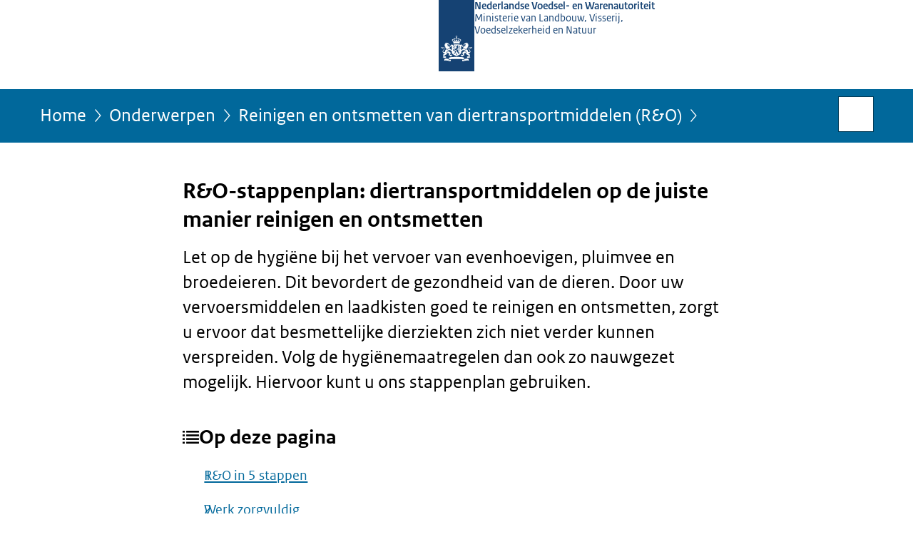

--- FILE ---
content_type: text/html;charset=UTF-8
request_url: https://www.nvwa.nl/onderwerpen/reinigen-en-ontsmetten-van-diertransportmiddelen/ro-stappenplan
body_size: 5106
content:
<!doctype html>

<html class="no-js" xml:lang="nl-NL" lang="nl-NL">
<!-- Version: 2025.14.1 -->
<head>
  <meta charset="UTF-8"/>
  <meta name="description" content="Door uw vervoersmiddelen en laadkisten goed te reinigen en ontsmetten, zorgt u ervoor dat besmettelijke dierziekten zich niet verder kunnen verspreiden. Volg de hygiënemaatregelen zo nauwgezet mogelijk."/>
<meta name="DCTERMS.description" content="Door uw vervoersmiddelen en laadkisten goed te reinigen en ontsmetten, zorgt u ervoor dat besmettelijke dierziekten zich niet verder kunnen verspreiden. Volg de hygiënemaatregelen zo nauwgezet mogelijk."/>
<meta property="og:image" content="https://www.nvwa.nl/binaries/small/content/gallery/nvwa/channel-afbeeldingen/facebook.png"/>
<title>R&amp;O-stappenplan: diertransportmiddelen op de juiste manier reinigen en ontsmetten | Reinigen en ontsmetten van diertransportmiddelen (R&amp;O) | NVWA</title>
<meta name="DCTERMS.title" content="R&amp;O-stappenplan: diertransportmiddelen op de juiste manier reinigen en ontsmetten - Reinigen en ontsmetten van diertransportmiddelen (R&amp;O) - NVWA"/>
<meta property="og:title" content="R&amp;O-stappenplan: diertransportmiddelen op de juiste manier reinigen en ontsmetten"/>
<meta property="og:description" content="Let op de hygiëne bij het vervoer van evenhoevigen, pluimvee en broedeieren. Dit bevordert de gezondheid van de dieren. Door uw vervoersmiddelen en laadkisten goed te reinigen en ontsmetten, zorgt u ervoor dat besmettelijke dierziekten zich niet verder kunnen verspreiden. Volg de hygiënemaatregelen dan ook zo nauwgezet mogelijk. Hiervoor kunt u ons stappenplan gebruiken."/>
<meta property="og:type" content="website"/>
<meta property="og:url" content="https://www.nvwa.nl/onderwerpen/reinigen-en-ontsmetten-van-diertransportmiddelen/ro-stappenplan"/>
<link rel="canonical" href="https://www.nvwa.nl/onderwerpen/reinigen-en-ontsmetten-van-diertransportmiddelen/ro-stappenplan"/>
<meta name="viewport" content="width=device-width, initial-scale=1"/>
<meta name="DCTERMS.language" title="XSD.language" content="nl-NL"/>
      <meta name="DCTERMS.creator" title="RIJKSOVERHEID.Organisatie" content="V&amp;I Levend vee"/>
      <meta name="DCTERMS.identifier" title="XSD.anyURI" content="https://www.nvwa.nl/onderwerpen/reinigen-en-ontsmetten-van-diertransportmiddelen/ro-stappenplan"/>

    <meta name="DCTERMS.available" title="DCTERMS.Period" content="start=2022-12-22;"/>
    <meta name="DCTERMS.modified" title="XSD.dateTime" content="2025-10-22T09:47"/>
    <meta name="DCTERMS.issued" title="XSD.dateTime" content="2025-10-22T09:37"/>
    <meta name="DCTERMS.spatial" title="OVERHEID.Koninkrijksdeel" content="Nederland"/>
        <meta name="DCTERMS.publisher" title="RIJKSOVERHEID.Organisatie" content="Ministerie van Landbouw, Natuur en Voedselkwaliteit"/>
    <meta name="DCTERMS.rights" content="CC0 1.0 Universal"/>
    <meta name="DCTERMS.rightsHolder" title="RIJKSOVERHEID.Organisatie" content="Ministerie van Landbouw, Natuur en Voedselkwaliteit"/>
      <!--<meta name="OVERHEID.authority" title="RIJKSOVERHEID.Organisatie" content="Ministerie van Landbouw, Natuur en Voedselkwaliteit"/>-->
      <meta name="DCTERMS.subject" content="Reinigen en ontsmetten van diertransportmiddelen (R&amp;O)"/>
    <meta name="DCTERMS.type" title="RIJKSOVERHEID.Informatietype" content="onderwerp"/>

    <script nonce="MmY1N2QyOTllZTM0NDg1ZDg1MGYzOTcwNDIzYmNiYzI=">
          window.dataLayer = window.dataLayer || [];
          window.dataLayer.push({
            "page_type": "Webpagina beleid",
            "ftg_type": "Informatiegever",
            "subjects": "Reinigen en ontsmetten van diertransportmiddelen (R&amp;O)",
            "country": "Nederland",
            "issued": "",
            "last_published": "2025-10-22T09:47:34.906+02:00",
            "update": "2022-12-22T15:31:00.000+01:00",
            "publisher": "Ministerie van Landbouw, Natuur en Voedselkwaliteit",
            "language": "nl-NL",
            "uuid": "a274a7e9-6ab6-49f1-b6c3-67d1239f523b",
            "search_category": "",
            "search_keyword": "",
            "search_count": ""
          });
        </script>
      <link rel="shortcut icon" href="/binaries/content/assets/nvwa/iconen/favicon.ico" type="image/x-icon"/>
<link rel="icon" sizes="192x192" href="/binaries/content/assets/nvwa/iconen/touch-icon.png"/>
<link rel="apple-touch-icon" href="/binaries/content/assets/nvwa/iconen/apple-touch-icon.png"/>
<link rel="stylesheet" href="/webfiles/1750025320430/presentation/responsive.css" type="text/css" media="all"/>
<link rel="preload" href="/webfiles/1750025320430/presentation/responsive.css" as="style" >

<link rel="stylesheet" href="/webfiles/1750025320430/presentation/themes/nvwa.css" type="text/css" media="all"/>
    <link rel="preload" href="/binaries/content/gallery/nvwa/channel-afbeeldingen/beeldmerk-rijksoverheid-desktop.svg" as="image">
<link rel="preload" href="/webfiles/1750025320430/behaviour/core.js" as="script">

</head>

<body id="government" data-scriptpath="/webfiles/1750025320430/behaviour"
      
        class="portalclass"
      data-hartbeattrackingtimer="0" data-cookieinfourl="cookies" data-cookiebody="{sitenaam} gebruikt cookies om het gebruik van de website te analyseren en het gebruiksgemak te verbeteren. Lees meer over" data-cookieurltext="cookies" data-stats="type:webpageextended;thema:-;subject:reinigen en ontsmetten van diertransportmiddelen ro" >

<script nonce="MmY1N2QyOTllZTM0NDg1ZDg1MGYzOTcwNDIzYmNiYzI=">
          (function(window, document, dataLayerName, id) {
            window[dataLayerName]=window[dataLayerName]||[],window[dataLayerName].push({start:(new Date).getTime(),event:"stg.start"});var scripts=document.getElementsByTagName('script')[0],tags=document.createElement('script');
            function stgCreateCookie(a,b,c){var d="";if(c){var e=new Date;e.setTime(e.getTime()+24*c*60*60*1e3),d="; expires="+e.toUTCString()}document.cookie=a+"="+b+d+"; path=/"}
            var isStgDebug=(window.location.href.match("stg_debug")||document.cookie.match("stg_debug"))&&!window.location.href.match("stg_disable_debug");stgCreateCookie("stg_debug",isStgDebug?1:"",isStgDebug?14:-1);
            var qP=[];dataLayerName!=="dataLayer"&&qP.push("data_layer_name="+dataLayerName),isStgDebug&&qP.push("stg_debug");var qPString=qP.length>0?("?"+qP.join("&")):"";
            tags.async=!0,tags.src="//statistiek.rijksoverheid.nl/containers/"+id+".js"+qPString,scripts.parentNode.insertBefore(tags,scripts);
            !function(a,n,i){a[n]=a[n]||{};for(var c=0;c<i.length;c++)!function(i){a[n][i]=a[n][i]||{},a[n][i].api=a[n][i].api||function(){var a=[].slice.call(arguments,0);"string"==typeof a[0]&&window[dataLayerName].push({event:n+"."+i+":"+a[0],parameters:[].slice.call(arguments,1)})}}(i[c])}(window,"ppms",["tm","cm"]);
          })(window, document, 'dataLayer', '2a29c6c3-69ab-47de-be33-273a72df42c5');
        </script><noscript><iframe src="//statistiek.rijksoverheid.nl/containers/2a29c6c3-69ab-47de-be33-273a72df42c5/noscript.html" height="0" width="0" style="display:none;visibility:hidden"></iframe></noscript>
      <div id="mainwrapper">
  <header>

  <div class="skiplinks">
    <a href="#content-wrapper">Ga direct naar inhoud</a>
  </div>

  <div class="logo">
  <div class="logo__wrapper">
    <a href="/" class="logo__link">
          <figure class="logo__figure">
  <img src="/binaries/content/gallery/nvwa/channel-afbeeldingen/beeldmerk-rijksoverheid-desktop.svg" data-fallback="/binaries/svg/content/gallery/nvwa/channel-afbeeldingen/beeldmerk-rijksoverheid.svg" alt="Naar de homepage van NVWA" id="logotype"/>
  <figcaption class="logo__text">
    <span class="logo__sender">Nederlandse Voedsel- en Warenautoriteit</span>
    <span class="logo__ministry">Ministerie van Landbouw, Visserij, Voedselzekerheid en Natuur</span>
    </figcaption>
</figure>
</a>
      </div>
</div>
</header>
<div id="navBar">
  <div class="wrapper">
    <nav class="breadCrumbNav" aria-labelledby="breadCrumbNavLabel">
  <span class="assistive" id="breadCrumbNavLabel">U bevindt zich hier:</span>
  <a href="/">Home</a>
      <a href="/onderwerpen">Onderwerpen</a>
      <a href="/onderwerpen/reinigen-en-ontsmetten-van-diertransportmiddelen">Reinigen en ontsmetten van diertransportmiddelen (R&amp;O)</a>
      <span class="assistive" aria-current="page">R&amp;O-stappenplan: diertransportmiddelen op de juiste manier reinigen en ontsmetten</span>
          </nav>
<div id="searchForm" role="search" class="searchForm" data-search-closed="Open zoekveld" data-search-opened="Start zoeken">
  <form novalidate method="get" action="/zoeken" id="search-form" data-clearcontent="Invoer wissen">
    <label for="search-keyword">Zoeken binnen NVWA</label>
    <input type="text" id="search-keyword" class="searchInput" name="trefwoord"
      title="Typ hier uw zoektermen" placeholder="Zoeken" />
    <button id="search-submit" class="searchSubmit" name="search-submit" type="submit" 
        title="Start zoeken">
      Zoek</button>
  </form>
</div>
</div>
</div><main id="content-wrapper" tabindex="-1">
  
  <div class="wrapper">
    <div class="article content">
  <h1>
      R&amp;O-stappenplan: diertransportmiddelen op de juiste manier reinigen en ontsmetten</h1>
<div class="intro"><p>Let op de hygiëne bij het vervoer van evenhoevigen, pluimvee en broedeieren. Dit bevordert de gezondheid van de dieren. Door uw vervoersmiddelen en laadkisten goed te reinigen en ontsmetten, zorgt u ervoor dat besmettelijke dierziekten zich niet verder kunnen verspreiden. Volg de hygiënemaatregelen dan ook zo nauwgezet mogelijk. Hiervoor kunt u ons stappenplan gebruiken.</p></div>
  <nav class="anchor-nav" data-an="container">
    <h2 class="anchor-nav__heading">Op deze pagina</h2>
    <ol class="anchor-nav__list">
      <li class="anchor-nav__list-item">
          <a href=#anker-1-ro-in-5-stappen class="anchor-nav__link">R&O in 5 stappen</a>
        </li>
      <li class="anchor-nav__list-item">
          <a href=#anker-2-werk-zorgvuldig class="anchor-nav__link">Werk zorgvuldig</a>
        </li>
      </ol>
  </nav>
<h2 id="anker-1-ro-in-5-stappen">R&amp;O in 5 stappen</h2>
        <p>U begint met het grondig reinigen van het transportmiddel en de bij dit transport gebruikte kratten en containers. Daarna ontsmet u deze. </p>

<ol>
 <li>Reinig met (lauw)warm water, in combinatie met een schuimreiniger. De schuimreiniger dringt beter door in het vuil, en lost het vuil op.</li>
 <li>Spoel daarna grondig af met water. Zo voorkomt u dat er schuimreiniger op het vervoersmiddel achterblijft. Dit is belangrijk, omdat het zich anders kan vermengen met het desinfectiemiddel. Het desinfectiemiddel werkt dan minder goed.</li>
 <li>Maak de desinfectiemiddelen aan en doseer ze. In het wettelijk gebruiksvoorschrift (WG, ook wel: de gebruiksaanwijzing) van het middel staat beschreven hoe dit moet. Voor een goede hygiëne is het belangrijk om de juiste dosering aan te houden. Gebruik alleen <a href="/onderwerpen/reinigen-en-ontsmetten-van-diertransportmiddelen/desinfectiemiddelen">desinfectiemiddelen</a> die geschikt zijn voor diertransportmiddelen en zijn toegelaten in Nederland.</li>
 <li>Laat het desinfectiemiddel voldoende inwerken en spoel daarna af met water. Houd de voorgeschreven inwerktijd van het middel aan, voor de gezondheid van mens en dier.</li>
 <li>Daarna moet u het vervoersmiddel en de laadkisten drogen. Dit kunt u actief doen, maar ook passief door het vervoersmiddel aan de lucht te laten drogen of een periode leeg te laten staan. Door het drogen werkt het desinfectiemiddel beter in op het vervoersmiddel en de laadkisten. Met het drogen beschermt u ook de gezondheid van de dieren die ermee vervoerd moeten worden.</li>
</ol>

<h3>Gebruik leidingwater bij R&amp;O</h3>

<p>Gebruik het liefst leidingwater bij de reiniging en ontsmetting van vervoersmiddelen. Dit in verband met de gegarandeerde kwaliteit van het water.</p><h2 id="anker-2-werk-zorgvuldig">Werk zorgvuldig</h2>
        <p>De NVWA houdt risicogericht toezicht op het reinigen en ontsmetten van diertransportmiddelen. Bij een uitbraak van een dierziekte scherpen we onze controles verder aan. In de praktijk zien we dat R&amp;O’s van diertransportmiddelen niet altijd op de juiste manier worden uitgevoerd. Bij de <a href="/onderwerpen/reinigen-en-ontsmetten-van-diertransportmiddelen/inspectieresultaten">inspecties</a> komen we bijvoorbeeld de volgende problemen tegen.</p>

<ul>
 <li>Niet alle onderdelen van het transportmiddel en de laadkisten worden voldoende schoongemaakt.</li>
 <li>Er wordt uitsluitend gebruik gemaakt van koud water. Hierdoor worden het transportmiddel en de laadkisten onvoldoende schoon, ook als de druk voldoende is.</li>
 <li>De concentratie van het gebruikte desinfectiemiddel (gebruiksoplossing) is te laag.</li>
 <li>Het desinfectiemiddel is niet geschikt. Het is bijvoorbeeld niet effectief voor de bestrijding van virale dierziekten of niet voor dat doel toegelaten.</li>
 <li>De toelating van het desinfectiemiddel is ingetrokken, en mag niet meer gebruikt worden.</li>
</ul>

<p>Dit vergroot de kans op verdere besmetting via transport. We roepen alle vervoerders van evenhoevigen, pluimvee en broedeieren dan ook op om de transporthygiëne aan te scherpen, om Afrikaanse varkenspest en vogelgriep tegen te gaan. Voer het stappenplan heel precies uit.</p></div>
<div class="fullWidthSection">
  </div><aside>

  <div class="brick linkBlock">
    <h2>Zie ook</h2>

    <ul>
  <!-- stub for overriding -->
<li>
  <a href="https://www.nvz.nl/application/files/7216/1838/4320/2020_NVZ_IKB_Ei-Kip_ReinigingsmiddelenPluimveehouderij_LR_4.pdf" class="external "
        
          aria-label="NVZ (opent externe website)"
        
      >
        NVZ</a>


      <span class="meta">Reinigingsmiddelen in de Pluimveehouderij</span>
      </li>
</ul></div>
</aside><div id="follow-up">
    <div class="block">
      <div class="sharing">
    <h2>Deel deze pagina</h2>
    <ul class="common">
      <li>
          <a href="https://twitter.com/share?url=https%3A%2F%2Fwww.nvwa.nl%2Fonderwerpen%2Freinigen-en-ontsmetten-van-diertransportmiddelen%2Fro-stappenplan&amp;text=R%26O-stappenplan%3A+diertransportmiddelen+op+de+juiste+manier+reinigen+en+ontsmetten" class="twitter">
            Deel deze pagina op uw eigen account op X</a>
        </li>
      <li>
          <a href="https://www.facebook.com/sharer.php?u=https%3A%2F%2Fwww.nvwa.nl%2Fonderwerpen%2Freinigen-en-ontsmetten-van-diertransportmiddelen%2Fro-stappenplan" class="facebook">
            Deel deze pagina op uw eigen account op Facebook</a>
        </li>
      <li>
          <a href="https://www.linkedin.com/shareArticle?mini=true&amp;url=https%3A%2F%2Fwww.nvwa.nl%2Fonderwerpen%2Freinigen-en-ontsmetten-van-diertransportmiddelen%2Fro-stappenplan&amp;title=R%26O-stappenplan%3A+diertransportmiddelen+op+de+juiste+manier+reinigen+en+ontsmetten&amp;source=NVWA&amp;summary=Let+op+de+hygi%C3%ABne+bij+het+vervoer+van+evenhoevigen%2C+pluimvee+en+broedeieren.+Dit+bevordert+de+gezondheid+van+de+dieren.+Door+uw+vervoersmiddelen+en+laadkisten+goed+te+reinigen+en+ontsmetten%2C+zorgt+u+ervoor+dat+besmettelijke+dierziekten+zich+niet+verder+kunnen+verspreiden.+Volg+de+hygi%C3%ABnemaatregelen+dan+ook+zo+nauwgezet+mogelijk.+Hiervoor+kunt+u+ons+stappenplan+gebruiken." class="linkedin">
            Deel deze pagina op uw eigen account op LinkedIn</a>
        </li>
      </ul>
  </div>
</div>
  </div>
</div>
  
</main>
<div data-an="buttonContainer" class="anchor-nav__btn-container">
<button data-an="button" class="anchor-nav__btn">Terug naar boven</button>
</div>
<footer class="site-footer">
  <div class="wrapper">

    <div class="payoff">
          <span>Samen staan we voor de veiligheid van mens, dier en natuur.<br>Nu en in de toekomst.</span>
        </div>

      <div class="column">
    <h2>Service</h2>
    <ul>

    <li >
        <a href="/nieuws-en-media">Actueel</a>
      </li>
    <li >
        <a href="https://www.nvwa.nl/sitemap">Sitemap</a>
      </li>
    <li >
        <a href="/abonneren">Abonneren</a>
      </li>
    <li >
        <a href="/archief">Archief</a>
      </li>
    <li >
        <a href="/documenten">Documenten</a>
      </li>
    <li >
        <a href="/help">Help</a>
      </li>
    </ul>
</div>
<div class="column">
    <h2>Over deze site</h2>
    <ul>

    <li >
        <a href="/copyright">Copyright</a>
      </li>
    <li >
        <a href="/privacy">Privacy</a>
      </li>
    <li >
        <a href="/cookies">Cookies</a>
      </li>
    <li >
        <a href="/toegankelijkheid">Toegankelijkheid</a>
      </li>
    <li >
        <a href="/kwetsbaarheid-melden">Kwetsbaarheid melden</a>
      </li>
    </ul>
</div>
</div>

  <nav class="languages" aria-labelledby="languageMenuLabel">
    <div class="languages__wrapper">
      <p id="languageMenuLabel" class="languages__label">Deze website in andere talen:</p>
  <ul class="languages__list">
    <li class="languages__list-item ">
         <a href="https://english.nvwa.nl/" class="languages__link" lang="en">English</a>
            </li>
    </ul>
</div>
  </nav>
</footer>
</div>

<!--[if (gt IE 10)|!(IE)]><!-->
<script src="/webfiles/1750025320430/behaviour/core.js"></script>
<!--<![endif]-->

</body>
</html>
